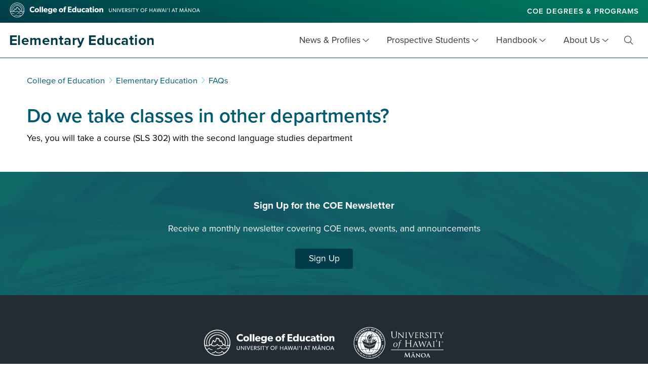

--- FILE ---
content_type: text/html; charset=UTF-8
request_url: https://coe.hawaii.edu/elem/faqs/do-we-take-classes-in-other-departments/
body_size: 10314
content:
<!doctype html>
<html lang="en-US">
  
    <head>
  <meta charset="utf-8">
  <meta http-equiv="x-ua-compatible" content="ie=edge">
  <meta name="viewport" content="width=device-width, initial-scale=1, shrink-to-fit=no">
  <meta name='robots' content='index, follow, max-image-preview:large, max-snippet:-1, max-video-preview:-1' />

	<!-- This site is optimized with the Yoast SEO plugin v26.7 - https://yoast.com/wordpress/plugins/seo/ -->
	<title>Do we take classes in other departments? - Elementary Education</title>
	<link rel="canonical" href="https://coe.hawaii.edu/elem/faqs/do-we-take-classes-in-other-departments/" />
	<meta property="og:locale" content="en_US" />
	<meta property="og:type" content="article" />
	<meta property="og:title" content="Do we take classes in other departments? - Elementary Education" />
	<meta property="og:description" content="Yes, you will take a course (SLS 302) with the second language studies department" />
	<meta property="og:url" content="https://coe.hawaii.edu/elem/faqs/do-we-take-classes-in-other-departments/" />
	<meta property="og:site_name" content="Elementary Education" />
	<meta name="twitter:card" content="summary_large_image" />
	<script type="application/ld+json" class="yoast-schema-graph">{"@context":"https://schema.org","@graph":[{"@type":"WebPage","@id":"https://coe.hawaii.edu/elem/faqs/do-we-take-classes-in-other-departments/","url":"https://coe.hawaii.edu/elem/faqs/do-we-take-classes-in-other-departments/","name":"Do we take classes in other departments? - Elementary Education","isPartOf":{"@id":"https://coe.hawaii.edu/elem/#website"},"datePublished":"2019-08-06T00:33:24+00:00","inLanguage":"en-US","potentialAction":[{"@type":"ReadAction","target":["https://coe.hawaii.edu/elem/faqs/do-we-take-classes-in-other-departments/"]}]},{"@type":"WebSite","@id":"https://coe.hawaii.edu/elem/#website","url":"https://coe.hawaii.edu/elem/","name":"Elementary Education","description":"","publisher":{"@id":"https://coe.hawaii.edu/elem/#organization"},"potentialAction":[{"@type":"SearchAction","target":{"@type":"EntryPoint","urlTemplate":"https://coe.hawaii.edu/elem/?s={search_term_string}"},"query-input":{"@type":"PropertyValueSpecification","valueRequired":true,"valueName":"search_term_string"}}],"inLanguage":"en-US"},{"@type":"Organization","@id":"https://coe.hawaii.edu/elem/#organization","name":"Elementary Education - College of Education - University of Hawaiʻi at Mānoa","url":"https://coe.hawaii.edu/elem/","logo":{"@type":"ImageObject","inLanguage":"en-US","@id":"https://coe.hawaii.edu/elem/#/schema/logo/image/","url":"https://coe.hawaii.edu/elem/wp-content/uploads/sites/9/2022/04/coe-color-mark.png","contentUrl":"https://coe.hawaii.edu/elem/wp-content/uploads/sites/9/2022/04/coe-color-mark.png","width":1200,"height":1200,"caption":"Elementary Education - College of Education - University of Hawaiʻi at Mānoa"},"image":{"@id":"https://coe.hawaii.edu/elem/#/schema/logo/image/"}}]}</script>
	<!-- / Yoast SEO plugin. -->


<link rel='dns-prefetch' href='//maps.googleapis.com' />
<link rel='dns-prefetch' href='//www.googletagmanager.com' />
<link rel="alternate" title="oEmbed (JSON)" type="application/json+oembed" href="https://coe.hawaii.edu/elem/wp-json/oembed/1.0/embed?url=https%3A%2F%2Fcoe.hawaii.edu%2Felem%2Ffaqs%2Fdo-we-take-classes-in-other-departments%2F" />
<link rel="alternate" title="oEmbed (XML)" type="text/xml+oembed" href="https://coe.hawaii.edu/elem/wp-json/oembed/1.0/embed?url=https%3A%2F%2Fcoe.hawaii.edu%2Felem%2Ffaqs%2Fdo-we-take-classes-in-other-departments%2F&#038;format=xml" />
<style id='wp-img-auto-sizes-contain-inline-css' type='text/css'>
img:is([sizes=auto i],[sizes^="auto," i]){contain-intrinsic-size:3000px 1500px}
/*# sourceURL=wp-img-auto-sizes-contain-inline-css */
</style>
<style id='wp-emoji-styles-inline-css' type='text/css'>

	img.wp-smiley, img.emoji {
		display: inline !important;
		border: none !important;
		box-shadow: none !important;
		height: 1em !important;
		width: 1em !important;
		margin: 0 0.07em !important;
		vertical-align: -0.1em !important;
		background: none !important;
		padding: 0 !important;
	}
/*# sourceURL=wp-emoji-styles-inline-css */
</style>
<style id='wp-block-library-inline-css' type='text/css'>
:root{--wp-block-synced-color:#7a00df;--wp-block-synced-color--rgb:122,0,223;--wp-bound-block-color:var(--wp-block-synced-color);--wp-editor-canvas-background:#ddd;--wp-admin-theme-color:#007cba;--wp-admin-theme-color--rgb:0,124,186;--wp-admin-theme-color-darker-10:#006ba1;--wp-admin-theme-color-darker-10--rgb:0,107,160.5;--wp-admin-theme-color-darker-20:#005a87;--wp-admin-theme-color-darker-20--rgb:0,90,135;--wp-admin-border-width-focus:2px}@media (min-resolution:192dpi){:root{--wp-admin-border-width-focus:1.5px}}.wp-element-button{cursor:pointer}:root .has-very-light-gray-background-color{background-color:#eee}:root .has-very-dark-gray-background-color{background-color:#313131}:root .has-very-light-gray-color{color:#eee}:root .has-very-dark-gray-color{color:#313131}:root .has-vivid-green-cyan-to-vivid-cyan-blue-gradient-background{background:linear-gradient(135deg,#00d084,#0693e3)}:root .has-purple-crush-gradient-background{background:linear-gradient(135deg,#34e2e4,#4721fb 50%,#ab1dfe)}:root .has-hazy-dawn-gradient-background{background:linear-gradient(135deg,#faaca8,#dad0ec)}:root .has-subdued-olive-gradient-background{background:linear-gradient(135deg,#fafae1,#67a671)}:root .has-atomic-cream-gradient-background{background:linear-gradient(135deg,#fdd79a,#004a59)}:root .has-nightshade-gradient-background{background:linear-gradient(135deg,#330968,#31cdcf)}:root .has-midnight-gradient-background{background:linear-gradient(135deg,#020381,#2874fc)}:root{--wp--preset--font-size--normal:16px;--wp--preset--font-size--huge:42px}.has-regular-font-size{font-size:1em}.has-larger-font-size{font-size:2.625em}.has-normal-font-size{font-size:var(--wp--preset--font-size--normal)}.has-huge-font-size{font-size:var(--wp--preset--font-size--huge)}.has-text-align-center{text-align:center}.has-text-align-left{text-align:left}.has-text-align-right{text-align:right}.has-fit-text{white-space:nowrap!important}#end-resizable-editor-section{display:none}.aligncenter{clear:both}.items-justified-left{justify-content:flex-start}.items-justified-center{justify-content:center}.items-justified-right{justify-content:flex-end}.items-justified-space-between{justify-content:space-between}.screen-reader-text{border:0;clip-path:inset(50%);height:1px;margin:-1px;overflow:hidden;padding:0;position:absolute;width:1px;word-wrap:normal!important}.screen-reader-text:focus{background-color:#ddd;clip-path:none;color:#444;display:block;font-size:1em;height:auto;left:5px;line-height:normal;padding:15px 23px 14px;text-decoration:none;top:5px;width:auto;z-index:100000}html :where(.has-border-color){border-style:solid}html :where([style*=border-top-color]){border-top-style:solid}html :where([style*=border-right-color]){border-right-style:solid}html :where([style*=border-bottom-color]){border-bottom-style:solid}html :where([style*=border-left-color]){border-left-style:solid}html :where([style*=border-width]){border-style:solid}html :where([style*=border-top-width]){border-top-style:solid}html :where([style*=border-right-width]){border-right-style:solid}html :where([style*=border-bottom-width]){border-bottom-style:solid}html :where([style*=border-left-width]){border-left-style:solid}html :where(img[class*=wp-image-]){height:auto;max-width:100%}:where(figure){margin:0 0 1em}html :where(.is-position-sticky){--wp-admin--admin-bar--position-offset:var(--wp-admin--admin-bar--height,0px)}@media screen and (max-width:600px){html :where(.is-position-sticky){--wp-admin--admin-bar--position-offset:0px}}
/*# sourceURL=/wp-includes/css/dist/block-library/common.min.css */
</style>
<link rel='stylesheet' id='sage/main.css-css' href='https://coe.hawaii.edu/elem/wp-content/themes/coe-wp-programs-theme/dist/styles/main_7d9aa5f9.css?ver=1.0' type='text/css' media='all' />
<script type="text/javascript" src="https://coe.hawaii.edu/elem/wp-includes/js/jquery/jquery.min.js?ver=3.7.1" id="jquery-core-js"></script>
<script type="text/javascript" src="https://coe.hawaii.edu/elem/wp-includes/js/jquery/jquery-migrate.min.js?ver=3.4.1" id="jquery-migrate-js"></script>
<link rel="https://api.w.org/" href="https://coe.hawaii.edu/elem/wp-json/" /><link rel="alternate" title="JSON" type="application/json" href="https://coe.hawaii.edu/elem/wp-json/wp/v2/faqs/1885" /><link rel="EditURI" type="application/rsd+xml" title="RSD" href="https://coe.hawaii.edu/elem/xmlrpc.php?rsd" />
<meta name="generator" content="WordPress 6.9" />
<meta name="generator" content="Site Kit by Google 1.170.0" />    <link rel="apple-touch-icon" href="https://coe.hawaii.edu/elem/wp-content/themes/coe-wp-programs-theme/resources/assets/images/favicons/apple-icon-57x57.png" sizes="57x57">
    <link rel="apple-touch-icon" href="https://coe.hawaii.edu/elem/wp-content/themes/coe-wp-programs-theme/resources/assets/images/favicons/apple-icon-60x60.png" sizes="60x60">
    <link rel="apple-touch-icon" href="https://coe.hawaii.edu/elem/wp-content/themes/coe-wp-programs-theme/resources/assets/images/favicons/apple-icon-72x72.png" sizes="72x72">
    <link rel="apple-touch-icon" href="https://coe.hawaii.edu/elem/wp-content/themes/coe-wp-programs-theme/resources/assets/images/favicons/apple-icon-114x114.png" sizes="114x114">
    <link rel="apple-touch-icon" href="https://coe.hawaii.edu/elem/wp-content/themes/coe-wp-programs-theme/resources/assets/images/favicons/apple-icon-120x120.png" sizes="120x120">
    <link rel="apple-touch-icon" href="https://coe.hawaii.edu/elem/wp-content/themes/coe-wp-programs-theme/resources/assets/images/favicons/apple-icon-144x144.png" sizes="144x144">
    <link rel="apple-touch-icon" href="https://coe.hawaii.edu/elem/wp-content/themes/coe-wp-programs-theme/resources/assets/images/favicons/apple-icon-152x152.png" sizes="152x152">
    <link rel="apple-touch-icon" href="https://coe.hawaii.edu/elem/wp-content/themes/coe-wp-programs-theme/resources/assets/images/favicons/apple-icon-180x180.png" sizes="180x180">
    <link rel="icon" type="image/png" href="https://coe.hawaii.edu/elem/wp-content/themes/coe-wp-programs-theme/resources/assets/images/favicons/android-icon-192x192.png" sizes="192x192">
    <link rel="icon" type="image/png" href="https://coe.hawaii.edu/elem/wp-content/themes/coe-wp-programs-theme/resources/assets/images/favicons/favicon-32x32.png" sizes="32x32">
    <link rel="icon" type="image/png" href="https://coe.hawaii.edu/elem/wp-content/themes/coe-wp-programs-theme/resources/assets/images/favicons/favicon-96x96.png" sizes="96x96">
    <link rel="icon" type="image/png" href="https://coe.hawaii.edu/elem/wp-content/themes/coe-wp-programs-theme/resources/assets/images/favicons/favicon-16x16.png" sizes="16x16">
    <link rel="manifest" href="https://coe.hawaii.edu/elem/wp-content/themes/coe-wp-programs-theme/resources/assets/images/favicons/manifest.json">
    <meta name="msapplication-TileColor" content="#fff">
    <meta name="msapplication-TileImager" content="ms-icon-144x144">
    <meta name="theme-color" content="#fff">
    <link rel="shortcut icon" type="image/png" href="https://coe.hawaii.edu/elem/wp-content/themes/coe-wp-programs-theme/resources/assets/images/coe-icon.png">
    <link rel="shortcut icon" type="image/x-icon" href="https://coe.hawaii.edu/elem/wp-content/themes/coe-wp-programs-theme/resources/assets/images/favicons/favicon.ico">
    <link rel="icon" type="image/x-icon" href="https://coe.hawaii.edu/elem/wp-content/themes/coe-wp-programs-theme/resources/assets/images/favicons/favicon.ico">
    <meta name="google-site-verification" content="t434u_H4w9lTKtLjxUzcPKmxbp0JLxqJG-SYkU9wdTE"><style class='wp-fonts-local' type='text/css'>
@font-face{font-family:proxima-nova;font-style:normal;font-weight:400;font-display:auto;src:url('https://use.typekit.net/af/4838bd/00000000000000003b9b0934/27/l?primer=f592e0a4b9356877842506ce344308576437e4f677d7c9b78ca2162e6cad991a&fvd=n4&v=3&.woff2') format('woff2'), url('https://use.typekit.net/af/4838bd/00000000000000003b9b0934/27/d?primer=f592e0a4b9356877842506ce344308576437e4f677d7c9b78ca2162e6cad991a&fvd=n4&v=3&.woff') format('woff'), url('https://use.typekit.net/af/4838bd/00000000000000003b9b0934/27/a?primer=f592e0a4b9356877842506ce344308576437e4f677d7c9b78ca2162e6cad991a&fvd=n4&v=3&.otf') format('opentype');}
@font-face{font-family:proxima-nova;font-style:italic;font-weight:400;font-display:auto;src:url('https://use.typekit.net/af/6aec08/00000000000000003b9b0935/27/l?primer=f592e0a4b9356877842506ce344308576437e4f677d7c9b78ca2162e6cad991a&fvd=i4&v=3&.woff2') format('woff2'), url('https://use.typekit.net/af/6aec08/00000000000000003b9b0935/27/d?primer=f592e0a4b9356877842506ce344308576437e4f677d7c9b78ca2162e6cad991a&fvd=i4&v=3&.woff') format('woff'), url('https://use.typekit.net/af/6aec08/00000000000000003b9b0935/27/a?primer=f592e0a4b9356877842506ce344308576437e4f677d7c9b78ca2162e6cad991a&fvd=i4&v=3&.otf') format('opentype');}
@font-face{font-family:proxima-nova;font-style:normal;font-weight:600;font-display:auto;src:url('https://use.typekit.net/af/27776b/00000000000000003b9b0939/27/l?primer=f592e0a4b9356877842506ce344308576437e4f677d7c9b78ca2162e6cad991a&fvd=n6&v=3&.woff2') format('woff2'), url('https://use.typekit.net/af/27776b/00000000000000003b9b0939/27/d?primer=f592e0a4b9356877842506ce344308576437e4f677d7c9b78ca2162e6cad991a&fvd=n6&v=3&.woff') format('woff'), url('https://use.typekit.net/af/27776b/00000000000000003b9b0939/27/a?primer=f592e0a4b9356877842506ce344308576437e4f677d7c9b78ca2162e6cad991a&fvd=n6&v=3&.otf') format('opentype');}
@font-face{font-family:proxima-nova;font-style:normal;font-weight:700;font-display:auto;src:url('https://use.typekit.net/af/71f83c/00000000000000003b9b093b/27/l?primer=f592e0a4b9356877842506ce344308576437e4f677d7c9b78ca2162e6cad991a&fvd=n7&v=3&.woff2') format('woff2'), url('https://use.typekit.net/af/71f83c/00000000000000003b9b093b/27/d?primer=f592e0a4b9356877842506ce344308576437e4f677d7c9b78ca2162e6cad991a&fvd=n7&v=3&.woff') format('woff'), url('https://use.typekit.net/af/71f83c/00000000000000003b9b093b/27/a?primer=f592e0a4b9356877842506ce344308576437e4f677d7c9b78ca2162e6cad991a&fvd=n7&v=3&.otf') format('opentype');}
@font-face{font-family:proxima-nova;font-style:normal;font-weight:800;font-display:auto;src:url('https://use.typekit.net/af/a3eee8/00000000000000003b9b093c/27/l?primer=f592e0a4b9356877842506ce344308576437e4f677d7c9b78ca2162e6cad991a&fvd=n8&v=3&.woff2') format('woff2'), url('https://use.typekit.net/af/a3eee8/00000000000000003b9b093c/27/d?primer=f592e0a4b9356877842506ce344308576437e4f677d7c9b78ca2162e6cad991a&fvd=n8&v=3&.woff') format('woff'), url('https://use.typekit.net/af/a3eee8/00000000000000003b9b093c/27/a?primer=f592e0a4b9356877842506ce344308576437e4f677d7c9b78ca2162e6cad991a&fvd=n8&v=3&.otf') format('opentype');}
</style>
  
            
      <script>(function(w,d,s,l,i){w[l]=w[l]||[];w[l].push({'gtm.start':
      new Date().getTime(),event:'gtm.js'});var f=d.getElementsByTagName(s)[0],
      j=d.createElement(s),dl=l!='dataLayer'?'&l='+l:'';j.async=true;j.src=
      'https://www.googletagmanager.com/gtm.js?id='+i+dl;f.parentNode.insertBefore(j,f);
      })(window,document,'script','dataLayer','GTM-P36ZX7');</script>
      
              
      <meta name="google-site-verification" content="mMZZ9V6LYdxiMHsCsh27B9yo0HcXfs6VYRx3DQ2B7vg" />
              
      <script async src="https://www.googletagmanager.com/gtag/js?id=G-963JXVHELH"></script>
      <script>
        window.dataLayer = window.dataLayer || [];
        function gtag(){dataLayer.push(arguments);}
        gtag('js', new Date());
        gtag('config', 'G-963JXVHELH');
      </script>
      </head>
  <body class="wp-singular faqs-template-default single single-faqs postid-1885 wp-theme-coe-wp-programs-themeresources ite-elem department do-we-take-classes-in-other-departments sidebar-primary app-data index-data singular-data single-data single-faqs-data single-faqs-do-we-take-classes-in-other-departments-data">
          <!-- Google Tag Manager (noscript) -->
      <noscript><iframe src="https://www.googletagmanager.com/ns.html?id=GTM-P36ZX7"
      height="0" width="0" style="display:none;visibility:hidden" title="Google Tag Manager"></iframe></noscript>
      <!-- End Google Tag Manager (noscript) -->
    
    
        <header class="banner" role="banner">
  <a class="screen-reader-text skip-link" href="#content">Skip to main content</a>
    
      <div class="coe-banner">
      <div class="header-container">
                  <div class="coe-logo">
            <a href="//coe.hawaii.edu" title="college of education main">
              <img src="https://coe.hawaii.edu/elem/wp-content/themes/coe-wp-programs-theme/dist/images/coe-web-logo_daed10f1.svg" alt="College of Education University of Hawai‘i at Manoa’">
              <span class="screen-reader-text">College of Education</span>
            </a>
          </div>
                <div class="coe-links">
          <ul>
                   <li><a href="https://coe.hawaii.edu/academics/degrees" target="_blank">COE Degrees & Programs</a></li>
            </ul>
        </div>
              </div>
    </div>
    
  <div class="program-banner">
                <a class="brand extra-wide" href="https://coe.hawaii.edu/elem">
                <h1
          id="site-title"
          class="smaller"
                  >
          <span>Elementary Education</span>
                  </h1>
      </a>
        <nav aria-label="main menu" class="nav-primary">
      
              <button class="menu-toggle" aria-expanded="false">Menu <span class="screen-reader-text">Open Mobile Menu</span></button>
                    <div class="menu-main-container"><ul id="menu-main" class="nav"><li id="menu-item-319" class="menu-item menu-item-type-custom menu-item-object-custom menu-item-has-children menu-item-319"><a href="#">News &#038; Profiles</a>
<ul class="sub-menu">
	<li id="menu-item-3141" class="menu-item menu-item-type-custom menu-item-object-custom menu-item-3141"><a href="https://coe.hawaii.edu/elem/news">News, Events &#038; Announcements</a></li>
	<li id="menu-item-453" class="menu-item menu-item-type-post_type_archive menu-item-object-profile menu-item-453"><a href="https://coe.hawaii.edu/elem/profiles/">Student &#038; Faculty Profiles</a></li>
</ul>
</li>
<li id="menu-item-316" class="menu-item menu-item-type-custom menu-item-object-custom menu-item-has-children menu-item-316"><a href="#">Prospective Students</a>
<ul class="sub-menu">
	<li id="menu-item-2413" class="menu-item menu-item-type-custom menu-item-object-custom menu-item-2413"><a href="#">Elementary Education Program</a></li>
	<li id="menu-item-2411" class="menu-item menu-item-type-custom menu-item-object-custom menu-item-2411"><a href="https://coe.hawaii.edu/elem/programs/">Degree Programs</a></li>
	<li id="menu-item-2026" class="menu-item menu-item-type-custom menu-item-object-custom menu-item-2026"><a href="#">Bachelor</a></li>
	<li id="menu-item-5244" class="menu-item menu-item-type-post_type menu-item-object-programs menu-item-5244"><a href="https://coe.hawaii.edu/elem/programs/bachelor-of-education-elementary-education/">Bachelor of Education, Elementary Education</a></li>
	<li id="menu-item-2027" class="menu-item menu-item-type-custom menu-item-object-custom menu-item-2027"><a href="#">Post-Baccalaureate</a></li>
	<li id="menu-item-2052" class="menu-item menu-item-type-post_type menu-item-object-programs menu-item-2052"><a href="https://coe.hawaii.edu/elem/programs/pbcte/">PB – Elementary</a></li>
</ul>
</li>
<li id="menu-item-1977" class="menu-item menu-item-type-custom menu-item-object-custom menu-item-has-children menu-item-1977"><a href="#">Handbook</a>
<ul class="sub-menu">
	<li id="menu-item-1978" class="menu-item menu-item-type-custom menu-item-object-custom menu-item-1978"><a target="_blank" href="http://bit.ly/eephandbook">Elementary Handbook</a></li>
</ul>
</li>
<li id="menu-item-317" class="menu-item menu-item-type-custom menu-item-object-custom menu-item-has-children menu-item-317"><a href="#">About Us</a>
<ul class="sub-menu">
	<li id="menu-item-571" class="menu-item menu-item-type-post_type menu-item-object-page menu-item-571"><a href="https://coe.hawaii.edu/elem/about/">About the Department</a></li>
	<li id="menu-item-357" class="menu-item menu-item-type-post_type menu-item-object-page menu-item-357"><a href="https://coe.hawaii.edu/elem/faculty/">Faculty</a></li>
	<li id="menu-item-3142" class="menu-item menu-item-type-custom menu-item-object-custom menu-item-3142"><a href="https://coe.hawaii.edu/elem/research">Research</a></li>
	<li id="menu-item-358" class="menu-item menu-item-type-post_type menu-item-object-page menu-item-358"><a href="https://coe.hawaii.edu/elem/contact/">Contact Us</a></li>
</ul>
</li>
</ul></div>
            
              <div class="menu-search">
  <a class="search-toggle" href="#searchform"><i class="fal fa-search" aria-hidden="true"></i><span class="screen-reader-text">Toggle Search</span></a>
  <div class="search-container" aria-expanded="false">
    <form role="search" method="get" class="searchform" action="https://coe.hawaii.edu/elem/">
      <label for="basic-site-search" id="searchform" class="screen-reader-text" action="https://coe.hawaii.edu/elem/">
        Search for:
      </label>
      <input type="search" class="search-field" id="basic-site-search" placeholder="Search &hellip;" value="" name="s" />
      <button type="submit" class="search-submit" value="Search"><i class="fal fa-search" aria-hidden="true"></i><span class="screen-reader-text">Site Search</span></button>
    </form>
  </div>
</div>
          </nav>
  </div>
</header>
 

    <main class="main with_sidebar print" id="content">

      

        <div class="content print" role="main">
    <div class="container">
      <div class="breadcrumbs" typeof="BreadcrumbList" vocab="http://schema.org/">
    <span property="itemListElement" typeof="ListItem"><a property="item" typeof="WebPage" title="Go to College of Education." href="https://coe.hawaii.edu" class="main-home" ><span property="name">College of Education</span></a><meta property="position" content="1"></span><i class="fal fa-angle-right" aria-hidden="true"></i><span property="itemListElement" typeof="ListItem"><a property="item" typeof="WebPage" title="Go to Elementary Education." href="https://coe.hawaii.edu/elem" class="home" ><span property="name">Elementary Education</span></a><meta property="position" content="2"></span><i class="fal fa-angle-right" aria-hidden="true"></i><span property="itemListElement" typeof="ListItem"><a property="item" typeof="WebPage" title="Go to FAQs." href="https://coe.hawaii.edu/elem/faqs/" class="archive post-faqs-archive" aria-current="page"><span property="name">FAQs</span></a><meta property="position" content="3"></span>
  </div>
      <div class="page-header">
          <h1>
                  Do we take classes in other departments?
                          
              </h1>
      </div>
    </div>
    <div class="main_content">
      <div class="container">
            <article role="article" class="post-1885 faqs type-faqs status-publish hentry">
  <div class="entry-content">
    <p><span style="font-weight: 400;">Yes, you will take a course (SLS 302) with the second language studies department</span></p>
  </div>
  <footer>
    
  </footer>
  <section id="comments" class="comments">
  
  
  </section>
</article>
        </div>
    </div>
  </div>

      

    </main>

        <footer class="site-footer">
    <div class="container updates-row">
              <div class="newsletter">
                      
            <h2>Sign Up for the COE Newsletter</h2>
            <div class="newsletter-content">
                      <p>Receive a monthly newsletter covering COE news, events, and announcements</p>
        <a class="blue button" href="https://coe.hawaii.edu/elem/newsletter-sign-up/">Sign Up</a>
        
            </div>
                  </div>
                </div>
    <div class="container address-links-wrap">
              
                                
              
      <div class="logos-address">
        <div class="logos">
          <a class="coe" href="//coe.hawaii.edu">
            <img src="https://coe.hawaii.edu/elem/wp-content/themes/coe-wp-programs-theme/dist/images/coe-logo-white_144fe760.svg" alt="College of Education logo">
          </a>
          <a class="manoa" href="//manoa.hawaii.edu">
            <img src="https://coe.hawaii.edu/elem/wp-content/themes/coe-wp-programs-theme/dist/images/manoa-white-left_9480cfad.svg" alt="UHM logo">
          </a>
        </div>
        <address>
                    <p>College of Education<br />
1776 University Avenue<br />
Honolulu, HI 96822</p>

        </address>
        
                                      <div class="contact-info-links">
                                                          </div>
                        </div>

      <div class="links">
        
                
                      <a class="sitemap" href="https://coe.hawaii.edu/elem/sitemap/" title="sitemap"><i aria-hidden="true" class="fal fa-sitemap"></i> <span>Sitemap</span></a>
                            <a class="give" href="http://www.uhfoundation.org/GiveToEducation" target="1"><i aria-hidden="true" class="fal fa-gift"></i> <span>Give</span></a>
     <a class="apply" href="https://makalei.coe.hawaii.edu/student" target="1"><i aria-hidden="true" class="fal fa-pencil-alt"></i> <span>Apply</span></a>


      </div>
    </div>
    <div class="copyright-uh-links">
      <div class="container">
        <p>
          <span class="copyright-year"><i class="fal fa-copyright" aria-hidden="true"></i> 2026</span> Elementary Education
          <span class="separator" aria-hidden="true"> | </span>
          <a href="https://manoa.hawaii.edu/">UH Mānoa</a>
          <span class="separator" aria-hidden="true"> | </span>
          <a href="https://www.hawaii.edu/">UH System</a>
                      <span class="separator" aria-hidden="true"> | </span>
            <a href="https://coe.hawaii.edu/accessibility/">COE Accessibility Info</a>
                  </p>
      </div>
    </div>
  </footer>
    <script type="speculationrules">
{"prefetch":[{"source":"document","where":{"and":[{"href_matches":"/elem/*"},{"not":{"href_matches":["/elem/wp-*.php","/elem/wp-admin/*","/elem/wp-content/uploads/sites/9/*","/elem/wp-content/*","/elem/wp-content/plugins/*","/elem/wp-content/themes/coe-wp-programs-theme/resources/*","/elem/*\\?(.+)"]}},{"not":{"selector_matches":"a[rel~=\"nofollow\"]"}},{"not":{"selector_matches":".no-prefetch, .no-prefetch a"}}]},"eagerness":"conservative"}]}
</script>
<style id='global-styles-inline-css' type='text/css'>
:root{--wp--preset--aspect-ratio--square: 1;--wp--preset--aspect-ratio--4-3: 4/3;--wp--preset--aspect-ratio--3-4: 3/4;--wp--preset--aspect-ratio--3-2: 3/2;--wp--preset--aspect-ratio--2-3: 2/3;--wp--preset--aspect-ratio--16-9: 16/9;--wp--preset--aspect-ratio--9-16: 9/16;--wp--preset--color--black: #000000;--wp--preset--color--cyan-bluish-gray: #abb8c3;--wp--preset--color--white: #ffffff;--wp--preset--color--pale-pink: #f78da7;--wp--preset--color--vivid-red: #cf2e2e;--wp--preset--color--luminous-vivid-orange: #ff6900;--wp--preset--color--luminous-vivid-amber: #fcb900;--wp--preset--color--light-green-cyan: #7bdcb5;--wp--preset--color--vivid-green-cyan: #00d084;--wp--preset--color--pale-cyan-blue: #8ed1fc;--wp--preset--color--vivid-cyan-blue: #0693e3;--wp--preset--color--vivid-purple: #9b51e0;--wp--preset--color--coe-green: #009877;--wp--preset--color--coe-blue: #005a70;--wp--preset--color--coe-black: #0f1820;--wp--preset--color--coe-light-green-background: #e6f5f1;--wp--preset--color--coe-light-green: #ccebe4;--wp--preset--color--coe-gray: #b1b6b9;--wp--preset--color--coe-white: #ffffff;--wp--preset--color--coe-green-shade: #007c5f;--wp--preset--color--coe-red: #b34a64;--wp--preset--color--coe-purple: #484d7a;--wp--preset--color--coe-highlight-green: #668848;--wp--preset--color--coe-forward-blue: #00828c;--wp--preset--gradient--vivid-cyan-blue-to-vivid-purple: linear-gradient(135deg,rgb(6,147,227) 0%,rgb(155,81,224) 100%);--wp--preset--gradient--light-green-cyan-to-vivid-green-cyan: linear-gradient(135deg,rgb(122,220,180) 0%,rgb(0,208,130) 100%);--wp--preset--gradient--luminous-vivid-amber-to-luminous-vivid-orange: linear-gradient(135deg,rgb(252,185,0) 0%,rgb(255,105,0) 100%);--wp--preset--gradient--luminous-vivid-orange-to-vivid-red: linear-gradient(135deg,rgb(255,105,0) 0%,rgb(207,46,46) 100%);--wp--preset--gradient--very-light-gray-to-cyan-bluish-gray: linear-gradient(135deg,rgb(238,238,238) 0%,rgb(169,184,195) 100%);--wp--preset--gradient--cool-to-warm-spectrum: linear-gradient(135deg,rgb(74,234,220) 0%,rgb(151,120,209) 20%,rgb(207,42,186) 40%,rgb(238,44,130) 60%,rgb(251,105,98) 80%,rgb(254,248,76) 100%);--wp--preset--gradient--blush-light-purple: linear-gradient(135deg,rgb(255,206,236) 0%,rgb(152,150,240) 100%);--wp--preset--gradient--blush-bordeaux: linear-gradient(135deg,rgb(254,205,165) 0%,rgb(254,45,45) 50%,rgb(107,0,62) 100%);--wp--preset--gradient--luminous-dusk: linear-gradient(135deg,rgb(255,203,112) 0%,rgb(199,81,192) 50%,rgb(65,88,208) 100%);--wp--preset--gradient--pale-ocean: linear-gradient(135deg,rgb(255,245,203) 0%,rgb(182,227,212) 50%,rgb(51,167,181) 100%);--wp--preset--gradient--electric-grass: linear-gradient(135deg,rgb(202,248,128) 0%,rgb(113,206,126) 100%);--wp--preset--gradient--midnight: linear-gradient(135deg,rgb(2,3,129) 0%,rgb(40,116,252) 100%);--wp--preset--gradient--light-green-radial: radial-gradient(ellipse at -10% 0%, #ccebe4 0%, #e6f5f1 22%, #F5F2ED 80%);--wp--preset--gradient--blue-to-light-blue: linear-gradient(135deg, #005a70 20%, #337b8d 60%);--wp--preset--gradient--green-to-blue: radial-gradient(ellipse at 0% 15%, #009877 25%, #005a70 65%);--wp--preset--font-size--small: 13px;--wp--preset--font-size--medium: 20px;--wp--preset--font-size--large: 36px;--wp--preset--font-size--x-large: 42px;--wp--preset--font-family--proxima-nova: "proxima-nova", sans-serif;--wp--preset--spacing--20: 0.44rem;--wp--preset--spacing--30: 0.67rem;--wp--preset--spacing--40: 1rem;--wp--preset--spacing--50: 1.5rem;--wp--preset--spacing--60: 2.25rem;--wp--preset--spacing--70: 3.38rem;--wp--preset--spacing--80: 5.06rem;--wp--preset--shadow--natural: 6px 6px 9px rgba(0, 0, 0, 0.2);--wp--preset--shadow--deep: 12px 12px 50px rgba(0, 0, 0, 0.4);--wp--preset--shadow--sharp: 6px 6px 0px rgba(0, 0, 0, 0.2);--wp--preset--shadow--outlined: 6px 6px 0px -3px rgb(255, 255, 255), 6px 6px rgb(0, 0, 0);--wp--preset--shadow--crisp: 6px 6px 0px rgb(0, 0, 0);}:root { --wp--style--global--content-size: 1600px;--wp--style--global--wide-size: 1600px; }:where(body) { margin: 0; }.wp-site-blocks > .alignleft { float: left; margin-right: 2em; }.wp-site-blocks > .alignright { float: right; margin-left: 2em; }.wp-site-blocks > .aligncenter { justify-content: center; margin-left: auto; margin-right: auto; }:where(.wp-site-blocks) > * { margin-block-start: 24px; margin-block-end: 0; }:where(.wp-site-blocks) > :first-child { margin-block-start: 0; }:where(.wp-site-blocks) > :last-child { margin-block-end: 0; }:root { --wp--style--block-gap: 24px; }:root :where(.is-layout-flow) > :first-child{margin-block-start: 0;}:root :where(.is-layout-flow) > :last-child{margin-block-end: 0;}:root :where(.is-layout-flow) > *{margin-block-start: 24px;margin-block-end: 0;}:root :where(.is-layout-constrained) > :first-child{margin-block-start: 0;}:root :where(.is-layout-constrained) > :last-child{margin-block-end: 0;}:root :where(.is-layout-constrained) > *{margin-block-start: 24px;margin-block-end: 0;}:root :where(.is-layout-flex){gap: 24px;}:root :where(.is-layout-grid){gap: 24px;}.is-layout-flow > .alignleft{float: left;margin-inline-start: 0;margin-inline-end: 2em;}.is-layout-flow > .alignright{float: right;margin-inline-start: 2em;margin-inline-end: 0;}.is-layout-flow > .aligncenter{margin-left: auto !important;margin-right: auto !important;}.is-layout-constrained > .alignleft{float: left;margin-inline-start: 0;margin-inline-end: 2em;}.is-layout-constrained > .alignright{float: right;margin-inline-start: 2em;margin-inline-end: 0;}.is-layout-constrained > .aligncenter{margin-left: auto !important;margin-right: auto !important;}.is-layout-constrained > :where(:not(.alignleft):not(.alignright):not(.alignfull)){max-width: var(--wp--style--global--content-size);margin-left: auto !important;margin-right: auto !important;}.is-layout-constrained > .alignwide{max-width: var(--wp--style--global--wide-size);}body .is-layout-flex{display: flex;}.is-layout-flex{flex-wrap: wrap;align-items: center;}.is-layout-flex > :is(*, div){margin: 0;}body .is-layout-grid{display: grid;}.is-layout-grid > :is(*, div){margin: 0;}body{padding-top: 0px;padding-right: 0px;padding-bottom: 0px;padding-left: 0px;}a:where(:not(.wp-element-button)){text-decoration: underline;}:root :where(.wp-element-button, .wp-block-button__link){background-color: #32373c;border-width: 0;color: #fff;font-family: inherit;font-size: inherit;font-style: inherit;font-weight: inherit;letter-spacing: inherit;line-height: inherit;padding-top: calc(0.667em + 2px);padding-right: calc(1.333em + 2px);padding-bottom: calc(0.667em + 2px);padding-left: calc(1.333em + 2px);text-decoration: none;text-transform: inherit;}.has-black-color{color: var(--wp--preset--color--black) !important;}.has-cyan-bluish-gray-color{color: var(--wp--preset--color--cyan-bluish-gray) !important;}.has-white-color{color: var(--wp--preset--color--white) !important;}.has-pale-pink-color{color: var(--wp--preset--color--pale-pink) !important;}.has-vivid-red-color{color: var(--wp--preset--color--vivid-red) !important;}.has-luminous-vivid-orange-color{color: var(--wp--preset--color--luminous-vivid-orange) !important;}.has-luminous-vivid-amber-color{color: var(--wp--preset--color--luminous-vivid-amber) !important;}.has-light-green-cyan-color{color: var(--wp--preset--color--light-green-cyan) !important;}.has-vivid-green-cyan-color{color: var(--wp--preset--color--vivid-green-cyan) !important;}.has-pale-cyan-blue-color{color: var(--wp--preset--color--pale-cyan-blue) !important;}.has-vivid-cyan-blue-color{color: var(--wp--preset--color--vivid-cyan-blue) !important;}.has-vivid-purple-color{color: var(--wp--preset--color--vivid-purple) !important;}.has-coe-green-color{color: var(--wp--preset--color--coe-green) !important;}.has-coe-blue-color{color: var(--wp--preset--color--coe-blue) !important;}.has-coe-black-color{color: var(--wp--preset--color--coe-black) !important;}.has-coe-light-green-background-color{color: var(--wp--preset--color--coe-light-green-background) !important;}.has-coe-light-green-color{color: var(--wp--preset--color--coe-light-green) !important;}.has-coe-gray-color{color: var(--wp--preset--color--coe-gray) !important;}.has-coe-white-color{color: var(--wp--preset--color--coe-white) !important;}.has-coe-green-shade-color{color: var(--wp--preset--color--coe-green-shade) !important;}.has-coe-red-color{color: var(--wp--preset--color--coe-red) !important;}.has-coe-purple-color{color: var(--wp--preset--color--coe-purple) !important;}.has-coe-highlight-green-color{color: var(--wp--preset--color--coe-highlight-green) !important;}.has-coe-forward-blue-color{color: var(--wp--preset--color--coe-forward-blue) !important;}.has-black-background-color{background-color: var(--wp--preset--color--black) !important;}.has-cyan-bluish-gray-background-color{background-color: var(--wp--preset--color--cyan-bluish-gray) !important;}.has-white-background-color{background-color: var(--wp--preset--color--white) !important;}.has-pale-pink-background-color{background-color: var(--wp--preset--color--pale-pink) !important;}.has-vivid-red-background-color{background-color: var(--wp--preset--color--vivid-red) !important;}.has-luminous-vivid-orange-background-color{background-color: var(--wp--preset--color--luminous-vivid-orange) !important;}.has-luminous-vivid-amber-background-color{background-color: var(--wp--preset--color--luminous-vivid-amber) !important;}.has-light-green-cyan-background-color{background-color: var(--wp--preset--color--light-green-cyan) !important;}.has-vivid-green-cyan-background-color{background-color: var(--wp--preset--color--vivid-green-cyan) !important;}.has-pale-cyan-blue-background-color{background-color: var(--wp--preset--color--pale-cyan-blue) !important;}.has-vivid-cyan-blue-background-color{background-color: var(--wp--preset--color--vivid-cyan-blue) !important;}.has-vivid-purple-background-color{background-color: var(--wp--preset--color--vivid-purple) !important;}.has-coe-green-background-color{background-color: var(--wp--preset--color--coe-green) !important;}.has-coe-blue-background-color{background-color: var(--wp--preset--color--coe-blue) !important;}.has-coe-black-background-color{background-color: var(--wp--preset--color--coe-black) !important;}.has-coe-light-green-background-background-color{background-color: var(--wp--preset--color--coe-light-green-background) !important;}.has-coe-light-green-background-color{background-color: var(--wp--preset--color--coe-light-green) !important;}.has-coe-gray-background-color{background-color: var(--wp--preset--color--coe-gray) !important;}.has-coe-white-background-color{background-color: var(--wp--preset--color--coe-white) !important;}.has-coe-green-shade-background-color{background-color: var(--wp--preset--color--coe-green-shade) !important;}.has-coe-red-background-color{background-color: var(--wp--preset--color--coe-red) !important;}.has-coe-purple-background-color{background-color: var(--wp--preset--color--coe-purple) !important;}.has-coe-highlight-green-background-color{background-color: var(--wp--preset--color--coe-highlight-green) !important;}.has-coe-forward-blue-background-color{background-color: var(--wp--preset--color--coe-forward-blue) !important;}.has-black-border-color{border-color: var(--wp--preset--color--black) !important;}.has-cyan-bluish-gray-border-color{border-color: var(--wp--preset--color--cyan-bluish-gray) !important;}.has-white-border-color{border-color: var(--wp--preset--color--white) !important;}.has-pale-pink-border-color{border-color: var(--wp--preset--color--pale-pink) !important;}.has-vivid-red-border-color{border-color: var(--wp--preset--color--vivid-red) !important;}.has-luminous-vivid-orange-border-color{border-color: var(--wp--preset--color--luminous-vivid-orange) !important;}.has-luminous-vivid-amber-border-color{border-color: var(--wp--preset--color--luminous-vivid-amber) !important;}.has-light-green-cyan-border-color{border-color: var(--wp--preset--color--light-green-cyan) !important;}.has-vivid-green-cyan-border-color{border-color: var(--wp--preset--color--vivid-green-cyan) !important;}.has-pale-cyan-blue-border-color{border-color: var(--wp--preset--color--pale-cyan-blue) !important;}.has-vivid-cyan-blue-border-color{border-color: var(--wp--preset--color--vivid-cyan-blue) !important;}.has-vivid-purple-border-color{border-color: var(--wp--preset--color--vivid-purple) !important;}.has-coe-green-border-color{border-color: var(--wp--preset--color--coe-green) !important;}.has-coe-blue-border-color{border-color: var(--wp--preset--color--coe-blue) !important;}.has-coe-black-border-color{border-color: var(--wp--preset--color--coe-black) !important;}.has-coe-light-green-background-border-color{border-color: var(--wp--preset--color--coe-light-green-background) !important;}.has-coe-light-green-border-color{border-color: var(--wp--preset--color--coe-light-green) !important;}.has-coe-gray-border-color{border-color: var(--wp--preset--color--coe-gray) !important;}.has-coe-white-border-color{border-color: var(--wp--preset--color--coe-white) !important;}.has-coe-green-shade-border-color{border-color: var(--wp--preset--color--coe-green-shade) !important;}.has-coe-red-border-color{border-color: var(--wp--preset--color--coe-red) !important;}.has-coe-purple-border-color{border-color: var(--wp--preset--color--coe-purple) !important;}.has-coe-highlight-green-border-color{border-color: var(--wp--preset--color--coe-highlight-green) !important;}.has-coe-forward-blue-border-color{border-color: var(--wp--preset--color--coe-forward-blue) !important;}.has-vivid-cyan-blue-to-vivid-purple-gradient-background{background: var(--wp--preset--gradient--vivid-cyan-blue-to-vivid-purple) !important;}.has-light-green-cyan-to-vivid-green-cyan-gradient-background{background: var(--wp--preset--gradient--light-green-cyan-to-vivid-green-cyan) !important;}.has-luminous-vivid-amber-to-luminous-vivid-orange-gradient-background{background: var(--wp--preset--gradient--luminous-vivid-amber-to-luminous-vivid-orange) !important;}.has-luminous-vivid-orange-to-vivid-red-gradient-background{background: var(--wp--preset--gradient--luminous-vivid-orange-to-vivid-red) !important;}.has-very-light-gray-to-cyan-bluish-gray-gradient-background{background: var(--wp--preset--gradient--very-light-gray-to-cyan-bluish-gray) !important;}.has-cool-to-warm-spectrum-gradient-background{background: var(--wp--preset--gradient--cool-to-warm-spectrum) !important;}.has-blush-light-purple-gradient-background{background: var(--wp--preset--gradient--blush-light-purple) !important;}.has-blush-bordeaux-gradient-background{background: var(--wp--preset--gradient--blush-bordeaux) !important;}.has-luminous-dusk-gradient-background{background: var(--wp--preset--gradient--luminous-dusk) !important;}.has-pale-ocean-gradient-background{background: var(--wp--preset--gradient--pale-ocean) !important;}.has-electric-grass-gradient-background{background: var(--wp--preset--gradient--electric-grass) !important;}.has-midnight-gradient-background{background: var(--wp--preset--gradient--midnight) !important;}.has-light-green-radial-gradient-background{background: var(--wp--preset--gradient--light-green-radial) !important;}.has-blue-to-light-blue-gradient-background{background: var(--wp--preset--gradient--blue-to-light-blue) !important;}.has-green-to-blue-gradient-background{background: var(--wp--preset--gradient--green-to-blue) !important;}.has-small-font-size{font-size: var(--wp--preset--font-size--small) !important;}.has-medium-font-size{font-size: var(--wp--preset--font-size--medium) !important;}.has-large-font-size{font-size: var(--wp--preset--font-size--large) !important;}.has-x-large-font-size{font-size: var(--wp--preset--font-size--x-large) !important;}.has-proxima-nova-font-family{font-family: var(--wp--preset--font-family--proxima-nova) !important;}
/*# sourceURL=global-styles-inline-css */
</style>
<script type="text/javascript" src="https://coe.hawaii.edu/elem/wp-content/themes/coe-wp-programs-theme/dist/scripts/accordions_7d9aa5f9.js?ver=1.0" id="coe_accordions-js"></script>
<script type="text/javascript" src="https://maps.googleapis.com/maps/api/js?key=AIzaSyAu9vPbLyRYq5xyJn-GDZ3jEi88hCovu3k&amp;ver=1.0" id="google_maps_api_coe-js"></script>
<script type="text/javascript" src="https://coe.hawaii.edu/elem/wp-content/themes/coe-wp-programs-theme/dist/scripts/menu_7d9aa5f9.js?ver=1.0" id="menu-js"></script>
<script type="text/javascript" id="sage/main.js-js-extra">
/* <![CDATA[ */
var Data = {"ajax_url":"https://coe.hawaii.edu/elem/wp-admin/admin-ajax.php","nonce":"9afd9fe654"};
//# sourceURL=sage%2Fmain.js-js-extra
/* ]]> */
</script>
<script type="text/javascript" src="https://coe.hawaii.edu/elem/wp-content/themes/coe-wp-programs-theme/dist/scripts/main_7d9aa5f9.js?ver=1.0" id="sage/main.js-js"></script>
<script type="text/javascript" src="https://coe.hawaii.edu/elem/wp-content/themes/coe-wp-programs-theme/dist/scripts/templates_7d9aa5f9.js?ver=1.0" id="dcdc/templates-js"></script>
<script id="wp-emoji-settings" type="application/json">
{"baseUrl":"https://s.w.org/images/core/emoji/17.0.2/72x72/","ext":".png","svgUrl":"https://s.w.org/images/core/emoji/17.0.2/svg/","svgExt":".svg","source":{"concatemoji":"https://coe.hawaii.edu/elem/wp-includes/js/wp-emoji-release.min.js?ver=6.9"}}
</script>
<script type="module">
/* <![CDATA[ */
/*! This file is auto-generated */
const a=JSON.parse(document.getElementById("wp-emoji-settings").textContent),o=(window._wpemojiSettings=a,"wpEmojiSettingsSupports"),s=["flag","emoji"];function i(e){try{var t={supportTests:e,timestamp:(new Date).valueOf()};sessionStorage.setItem(o,JSON.stringify(t))}catch(e){}}function c(e,t,n){e.clearRect(0,0,e.canvas.width,e.canvas.height),e.fillText(t,0,0);t=new Uint32Array(e.getImageData(0,0,e.canvas.width,e.canvas.height).data);e.clearRect(0,0,e.canvas.width,e.canvas.height),e.fillText(n,0,0);const a=new Uint32Array(e.getImageData(0,0,e.canvas.width,e.canvas.height).data);return t.every((e,t)=>e===a[t])}function p(e,t){e.clearRect(0,0,e.canvas.width,e.canvas.height),e.fillText(t,0,0);var n=e.getImageData(16,16,1,1);for(let e=0;e<n.data.length;e++)if(0!==n.data[e])return!1;return!0}function u(e,t,n,a){switch(t){case"flag":return n(e,"\ud83c\udff3\ufe0f\u200d\u26a7\ufe0f","\ud83c\udff3\ufe0f\u200b\u26a7\ufe0f")?!1:!n(e,"\ud83c\udde8\ud83c\uddf6","\ud83c\udde8\u200b\ud83c\uddf6")&&!n(e,"\ud83c\udff4\udb40\udc67\udb40\udc62\udb40\udc65\udb40\udc6e\udb40\udc67\udb40\udc7f","\ud83c\udff4\u200b\udb40\udc67\u200b\udb40\udc62\u200b\udb40\udc65\u200b\udb40\udc6e\u200b\udb40\udc67\u200b\udb40\udc7f");case"emoji":return!a(e,"\ud83e\u1fac8")}return!1}function f(e,t,n,a){let r;const o=(r="undefined"!=typeof WorkerGlobalScope&&self instanceof WorkerGlobalScope?new OffscreenCanvas(300,150):document.createElement("canvas")).getContext("2d",{willReadFrequently:!0}),s=(o.textBaseline="top",o.font="600 32px Arial",{});return e.forEach(e=>{s[e]=t(o,e,n,a)}),s}function r(e){var t=document.createElement("script");t.src=e,t.defer=!0,document.head.appendChild(t)}a.supports={everything:!0,everythingExceptFlag:!0},new Promise(t=>{let n=function(){try{var e=JSON.parse(sessionStorage.getItem(o));if("object"==typeof e&&"number"==typeof e.timestamp&&(new Date).valueOf()<e.timestamp+604800&&"object"==typeof e.supportTests)return e.supportTests}catch(e){}return null}();if(!n){if("undefined"!=typeof Worker&&"undefined"!=typeof OffscreenCanvas&&"undefined"!=typeof URL&&URL.createObjectURL&&"undefined"!=typeof Blob)try{var e="postMessage("+f.toString()+"("+[JSON.stringify(s),u.toString(),c.toString(),p.toString()].join(",")+"));",a=new Blob([e],{type:"text/javascript"});const r=new Worker(URL.createObjectURL(a),{name:"wpTestEmojiSupports"});return void(r.onmessage=e=>{i(n=e.data),r.terminate(),t(n)})}catch(e){}i(n=f(s,u,c,p))}t(n)}).then(e=>{for(const n in e)a.supports[n]=e[n],a.supports.everything=a.supports.everything&&a.supports[n],"flag"!==n&&(a.supports.everythingExceptFlag=a.supports.everythingExceptFlag&&a.supports[n]);var t;a.supports.everythingExceptFlag=a.supports.everythingExceptFlag&&!a.supports.flag,a.supports.everything||((t=a.source||{}).concatemoji?r(t.concatemoji):t.wpemoji&&t.twemoji&&(r(t.twemoji),r(t.wpemoji)))});
//# sourceURL=https://coe.hawaii.edu/elem/wp-includes/js/wp-emoji-loader.min.js
/* ]]> */
</script>

  </body>
</html>
